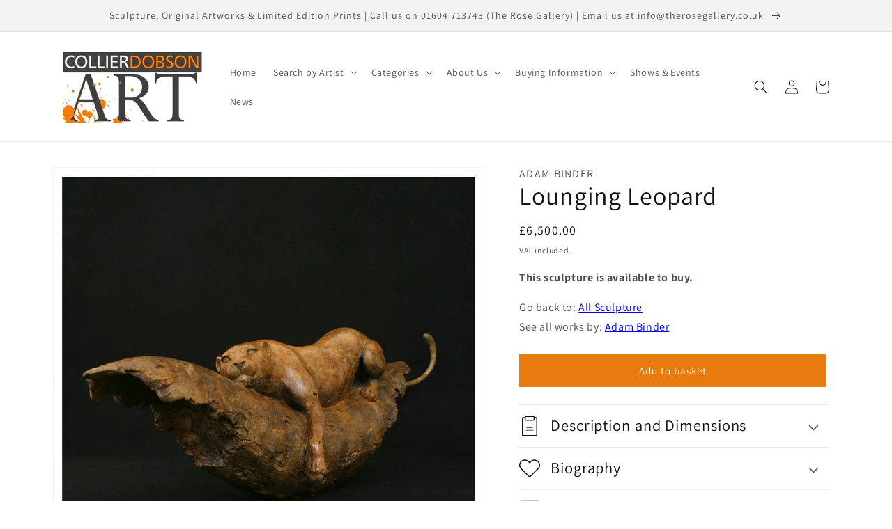

--- FILE ---
content_type: text/css
request_url: https://www.collierdobson.com/cdn/shop/t/21/assets/component-list-menu.css?v=112474545651977495801658325813
body_size: -417
content:
.list-menu--right{right:0}.list-menu--disclosure{position:absolute;min-width:100%;width:20rem;border:1px solid rgba(var(--color-foreground),.2)}.list-menu--disclosure:focus{outline:none}.list-menu__item--active{text-decoration:underline;text-underline-offset:.3rem}.list-menu__item--active:hover{text-decoration-thickness:.2rem}.list-menu--disclosure.localization-selector{max-height:18rem;overflow:auto;width:10rem;padding:.5rem}@media only screen and (min-width: 750px){#Details-HeaderMenu-4 .header__submenu.list-menu{width:80rem!important;left:-30rem}#Details-HeaderMenu-4 .header__submenu.list-menu li{width:25%;display:inline-block}}
/*# sourceMappingURL=/cdn/shop/t/21/assets/component-list-menu.css.map?v=112474545651977495801658325813 */
